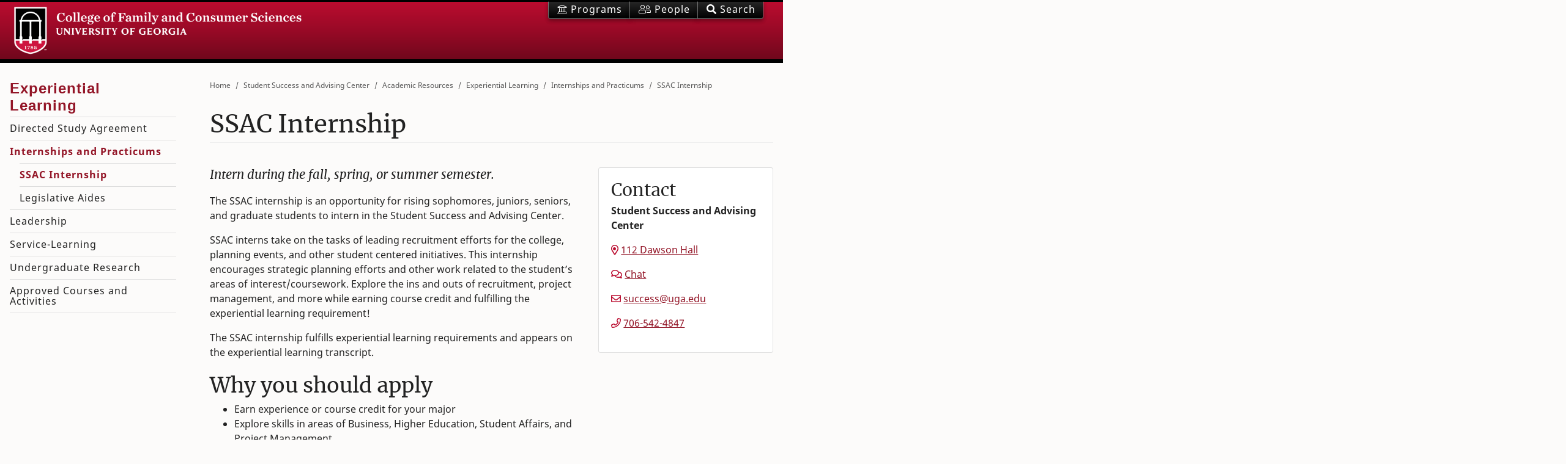

--- FILE ---
content_type: text/html; charset=UTF-8
request_url: https://www.fcs.uga.edu/ssac/ssac-internship
body_size: 15109
content:
<!doctype html>
<html class="no-js" lang="en">
<!--  check Modernizer  -->
<head>

<!-- Google Tag Manager -->
<script>(function(w,d,s,l,i){w[l]=w[l]||[];w[l].push({'gtm.start':
new Date().getTime(),event:'gtm.js'});var f=d.getElementsByTagName(s)[0],
j=d.createElement(s),dl=l!='dataLayer'?'&l='+l:'';j.async=true;j.src=
'https://www.googletagmanager.com/gtm.js?id='+i+dl;f.parentNode.insertBefore(j,f);
})(window,document,'script','dataLayer','GTM-M3MGJF5');</script>
<!-- End Google Tag Manager -->



<meta name="google-site-verification" content="FiJDu2v-3RXRT-SqLYSJyGuUgzJaUuUBcL9KUgfTgtc" />
<meta http-equiv="Content-Type" content="text/html; charset=UTF-8">

<!-- Always force latest IE rendering engine (even in intranet) & Chrome Frame -->
<meta http-equiv="X-UA-Compatible" content="IE=edge" />

<title>
		
		
		SSAC Internship |
		Internships and Practicums |
		Experiential Learning |
		Academic Resources |
		Student Success and Advising Center 
	 | UGA FACS</title>

<!-- Mobile Specific Metas ===================================== -->
<meta name="HandheldFriendly" content="True">
<meta name="MobileOptimized" content="320">
<meta name="viewport" content="width=device-width, initial-scale=1.0">

<!-- Favicons - From UGA - see readme.md======================== -->
<meta name="application-name" content="My Site Title"/>

<!-- Chrome for Android -->
<meta name="theme-color" content="#ba0c2f" />

<!-- Web App -->
<!--<link rel="manifest" href="/manifest.json" />-->

<!-- iOS icons -->
<link rel="apple-touch-icon-precomposed" sizes="57x57" href="/assets/icons/apple-touch-icon-57x57.png" />
<link rel="apple-touch-icon-precomposed" sizes="114x114" href="/assets/icons/apple-touch-icon-114x114.png" />
<link rel="apple-touch-icon-precomposed" sizes="72x72" href="/assets/icons/apple-touch-icon-72x72.png" />
<link rel="apple-touch-icon-precomposed" sizes="144x144" href="/assets/icons/apple-touch-icon-144x144.png" />
<link rel="apple-touch-icon-precomposed" sizes="60x60" href="/assets/icons/apple-touch-icon-60x60.png" />
<link rel="apple-touch-icon-precomposed" sizes="120x120" href="/assets/icons/apple-touch-icon-120x120.png" />
<link rel="apple-touch-icon-precomposed" sizes="76x76" href="/assets/icons/apple-touch-icon-76x76.png" />
<link rel="apple-touch-icon-precomposed" sizes="152x152" href="/assets/icons/apple-touch-icon-152x152.png" />

<!-- Favicon -->
<link rel="icon" type="image/png" href="/assets/icons/favicon-196x196.png" sizes="196x196" />
<link rel="icon" type="image/png" href="/assets/icons/favicon-192.png" sizes="192x192" />
<link rel="icon" type="image/png" href="/assets/icons/favicon-96x96.png" sizes="96x96" />
<link rel="icon" type="image/png" href="/assets/icons/favicon-32x32.png" sizes="32x32" />
<link rel="icon" type="image/png" href="/assets/icons/favicon-16x16.png" sizes="16x16" />
<link rel="icon" type="image/png" href="/assets/icons/favicon-128.png" sizes="128x128" />

<!-- IE 11+ -->
<meta name="msapplication-config" content="/ieconfig.xml" />

<!-- Fonts ================================================ -->
	
<!-- Speed up Google fonts: googlefonts.3perf.com, smashingmagazine.com/2019/06/optimizing-google-fonts-performance / -->
<!--<link rel="dns-prefetch" href="https://fonts.gstatic.com">
<link rel="preconnect" href="https://fonts.gstatic.com" crossorigin="anonymous">
<link href="https://fonts.googleapis.com/css?family=Merriweather:400|Noto+Sans:400,700|Oswald:400,600&display=swap" rel="stylesheet">-->
<!-- End of code snippet for Google Fonts -->
	
<!-- Using local web fonts - Merriweather will display with lining vs oldstyle numbers. -->
<!-- And have true italics. Check speed in console - should be faster -->
<style>
/* merriweather-regular - latin */
@font-face {
  font-family: 'Merriweather';
  font-style: normal;
  font-weight: 400;
  src: local('Merriweather Regular'), local('Merriweather-Regular'),
       url('/assets/fonts/merriweather-lnum-regular.woff2') format('woff2'),
       url('/assets/fonts/merriweather-lnum-regular.woff') format('woff');
  font-display: swap;
}
/* merriweather-italic - latin */
@font-face {
  font-family: 'Merriweather';
  font-style: italic;
  font-weight: 400;
  src: local('Merriweather Italic'), local('Merriweather-Italic'),
       url('/assets/fonts/merriweather-lnum-italic.woff2') format('woff2'),
       url('/assets/fonts/merriweather-lnum-italic.woff') format('woff');
  font-display: swap;
}
/* oswald-regular - latin */
@font-face {
  font-family: 'Oswald';
  font-style: normal;
  font-weight: 400;
  src: local(''),
       url('/assets/fonts/oswald-regular.woff2') format('woff2'),
       url('/assets/fonts/oswald-regular.woff') format('woff');
  font-display: swap;
}
/* oswald-600 - latin */
@font-face {
  font-family: 'Oswald';
  font-style: normal;
  font-weight: 600;
  src: local(''),
       url('/assets/fonts/oswald-600.woff2') format('woff2'),
       url('/assets/fonts/oswald-600.woff') format('woff');
  font-display: swap;
}

/* noto-sans-regular - latin */
@font-face {
  font-family: 'Noto Sans';
  font-style: normal;
  font-weight: 400;
  src: local('Noto Sans'), local('NotoSans'),
       url('/assets/fonts/noto-sans-regular.woff2') format('woff2'),
       url('/assets/fonts/noto-sans-regular.woff') format('woff');
  font-display: swap;
}
/* noto-sans-italic - latin */
@font-face {
  font-family: 'Noto Sans';
  font-style: italic;
  font-weight: 400;
  src: local('Noto Sans Italic'), local('NotoSans-Italic'),
       url('/assets/fonts/noto-sans-italic.woff2') format('woff2'),
       url('/assets/fonts/noto-sans-italic.woff') format('woff');
}
/* noto-sans-700 - latin */
@font-face {
  font-family: 'Noto Sans';
  font-style: normal;
  font-weight: 700;
  src: local('Noto Sans Bold'), local('NotoSans-Bold'),
       url('/assets/fonts/noto-sans-700.woff2') format('woff2'),
       url('/assets/fonts/noto-sans-700.woff') format('woff');
  font-display: swap;
}
/* noto-sans-700italic - latin */
@font-face {
  font-family: 'Noto Sans';
  font-style: italic;
  font-weight: 700;
  src: local('Noto Sans Bold Italic'), local('NotoSans-BoldItalic'),
       url('/assets/fonts/noto-sans-700italic.woff2') format('woff2'),
       url('/assets/fonts/noto-sans-700italic.woff') format('woff');
  font-display: swap;
}  
</style>	

<!--  All Font Awesome 5.12 Pro icons - Solid, Regular, Light, Brands - automatic subsetting ???  -->
<script src="https://kit.fontawesome.com/2554265011.js" crossorigin="anonymous"></script>
<!--<link rel="stylesheet" href="https://pro.fontawesome.com/releases/v5.9.0/css/all.css" integrity="sha384-vlOMx0hKjUCl4WzuhIhSNZSm2yQCaf0mOU1hEDK/iztH3gU4v5NMmJln9273A6Jz" crossorigin="anonymous">-->

<!-- CSS ================================================== -->
<link rel="stylesheet" href="/assets/css/facs.css" type="text/css" media="all">
<link rel="stylesheet" href="https://www.fcs.uga.edu/site/facs_extras" type="text/css" media="all">
<link rel="stylesheet" href="https://www.fcs.uga.edu/site/facs_accessibility" type="text/css" media="all">

<!-- Plugin CSS -->
<!-- Commented out on 10/28/22. Server was not responding and it doesn't look like we use it anyway -->
<!--<link rel="stylesheet" href="https://unpkg.com/aos@next/dist/aos.css" />-->
	
<!-- JavaScript ================================================== --> 
<!-- jQuery (only!) in head for custom scripts with dependencies. Other JS in footer. -->
<script src="https://code.jquery.com/jquery-3.3.1.min.js" integrity="sha256-FgpCb/KJQlLNfOu91ta32o/NMZxltwRo8QtmkMRdAu8=" crossorigin="anonymous"></script> 
  
<!-- End JavaScript ============================================== --> 

</head>


<body id="page-top" class="two-col">

<!-- Google Tag Manager (noscript) -->
<noscript><iframe src="https://www.googletagmanager.com/ns.html?id=GTM-M3MGJF5"
height="0" width="0" style="display:none;visibility:hidden"></iframe></noscript>
<!-- End Google Tag Manager (noscript) -->

<script>
// Set variables for touchscreen functionality, used in tp_banner below
// Any new touchscreen pages must be added here
var path = window.location.pathname;
if (path.includes("touchscreens/dawson-1")) {
	localStorage.setItem('logo', '/assets/images/facs-logo-c.png');
    localStorage.setItem('homepage', 'dawson-1');
} else if (path.includes("touchscreens/dawson-2")) {
	localStorage.setItem('logo', '/assets/images/facs-logo-c.png');
    localStorage.setItem('homepage', 'dawson-2');  
} else if (path.includes("touchscreens/nutr")) {
	localStorage.setItem('logo', '/images/uploads/images/Screen-NUTR-XH-CW.png');
    localStorage.setItem('homepage', 'nutr');
} else if (path.includes("touchscreens/extension")) {
	localStorage.setItem('logo', '/assets/images/facs-logo-c.png');
    localStorage.setItem('homepage', 'extension');
}
</script>

<!-- start Banner -->
<header class="bannr" id="header">
  <div class="collapse mb-2" id="searchForm">
	<div class="container">
	  <div class="row p-1">
		<div class="col-lg-8 offset-lg-2">
		  <!-- col-8 -->
		
		
		  <script async src="https://cse.google.com/cse.js?cx=011162308751179463004:g6l1fnfba0g"></script>
		  <div class="gcse-searchbox-only"></div>
		

		</div>
	  </div>
	</div>
  </div>
  <div class="container d-flex justify-content-between"> <a class="logo-img" href="/" title="UGA College of Family and Consumer Sciences Home Page">
	<image alt="FACS logo" src="/assets/images/facs-logo-c.png"/>
	<!--<abbr class="logo-abbr" title="College of Family and Consumer Sciences">FACS</abbr>--> 
	</a>


	<div>
	  <div id="menu-search" class="btn-group banner-btns dropdown" role="group" aria-label="Navigation and Search"> 
		
		
		<a href="/about/programs" class="btn btn-secondary"><abbr title="Academic Programs"><i class="fal fa-university"></i><span class="d-none d-md-inline"> Programs</span></abbr></a> <a href="/people" class="btn btn-secondary"><abbr title="Personnel Directory"><i class="fal fa-user-friends"></i><span class="d-none d-md-inline"> People </span></abbr></a>
		<button onClick="setTimeout(()=>{document.getElementById('gsc-i-id1').focus();},250);" id="toggle-search" class="btn btn-secondary" data-toggle="collapse" href="#searchForm" role="button" aria-expanded="false" aria-controls="searchForm"><abbr title="Search the College"><i class="fas fa-search"></i><span class="d-none d-md-inline"> Search</span></abbr></button>
		
		
		<button id="menu" class="btn btn-secondary" type="button"><abbr title="Navigation Menu"><i class="fal fa-bars"></i><span class="d-none d-md-inline"> Menu</span></abbr></button>
		
	  </div>
	</div>
  </div>
</header>

<script>
// Touchscreen variables, set in wrapper above this include
var logo = localStorage.getItem('logo');
var homepage = localStorage.getItem('homepage');

if (logo) {
	// Remove top banner/header area
	const header =  document.querySelector('header');
	header.classList.remove('bannr');
	// This is to fix scrolling (RiseVision disabled scrolling by default in iFrame)
	document.getElementById("page-top").style.overflow = "auto";
	document.getElementById("page-top").style.height = "2200px";

	// display a fixed nav at bottom w/link back to touchscreen homepage
	document.getElementById('header').innerHTML = "<header><nav class='navbar fixed-bottom' style='background-color: #BA0C2F;'><div class='container d-flex justify-content-center'> <a class='navbar-brand logo-img' href='javascript:history.back()'><image alt='back' src='/images/uploads/images/back_1.png'/></a><a class='navbar-brand logo-img' href='/touchscreens/" + homepage + "'><image alt='FACS logo' src='" + logo + "'/></a></div></nav></header>";
	
	// disable external links
	onload = function() {
	var links = document.getElementsByTagName("a");

		for(i = 0; i < links.length; i++) {
		
		   // this requires fcs, history, or heading to be in the href
		   if(!((links[i].href.indexOf("fcs") >= 0) || (links[i].href.indexOf("history") >= 0) || (links[i].id.indexOf("heading") >= 0))) {
			   links[i].onclick = function() {
					alert("Outside links are disabled. You may only use links within the fcs.uga.edu website for this touchscreen.");
					return false;
			   } //links[i]
		   } //if
		   
		   // we might get this far if fcs is in the domain, but it's a pdf or EE login, so check for those, too
		    if(links[i].href.indexOf(".pdf") >= 1 || links[i].href.indexOf("admin.php") >= 1) {
			   links[i].onclick = function() {
					alert("Outside links are disabled. You may only use links within the fcs.uga.edu website for this touchscreen.");
					return false;
			   } //links[i]
		   } //if

		} //for
	 } //onload = function() {

    // Return user to touchscreen index if idle
	var idleTime = 0;
    $(document).ready(function () {
        // Increment the idle time counter every minute.
        var idleInterval = setInterval(timerIncrement, 60000); // 1 minute

        // Zero the idle timer on mouse movement.
        $(this).mousemove(function (e) {
            idleTime = 0;
        });
        $(this).keypress(function (e) {
            idleTime = 0;
        });
    });

    function timerIncrement() {
        idleTime = idleTime + 1;
        if (idleTime > 1) { // 2 minutes
            window.location.href = "/touchscreens/" + homepage;
        }
    }

} //if (logo) {
</script>

<!-- video header -->

<!-- end video header -->

<!-- end Banner -->

<!-- Hero image (single img), or carousel. Include full section, or not.--> 
<!-- End Hero image/carousel --> 
<!--  ======================================================================  --> 
<!-- Creates position context for vertical sidebar nav ( 2,3 cols, local, taxonomy) -->
<div class="main-local"> 
  <!-- Main content area -->
  <main class="main " id="main">
    <!-- Main content area -->
		



	

	
	
	

		

	
	
	
	
	
	

	
	
	
	
	
	<nav class="breadcrumbs" role="navigation" aria-label="breadcrumbs">
		<ul class="breadcrumb">
		  
			  <li><a href="/">Home</a></li>
		  
		  
		  
			  <li><a href="/ssac/ssac">Student Success and Advising Center</a></li>
		  
			  <li><a href="/ssac/academic-resources">Academic Resources</a></li>
		  
			  <li><a href="/ssac/experiential-learning">Experiential Learning</a></li>
		  
			  <li><a href="/ssac/internships-and-practicums">Internships and Practicums</a></li>
		  
			  <li><a href="/ssac/ssac-internship">SSAC Internship</a></li>
		  
		</ul>
	</nav>
	

	














<h1 class="page-title">SSAC Internship</h1>

<section id="">
	<div class="row pt-4">

		
		
		<div class="col-12 col-lg-8">
			<article>
				<!-- Main body area -->
				
				<p class="lead">Intern during the fall, spring, or summer semester.</p>

				

				
				
				

				
				
				
				
				
				
				
				<p>The SSAC internship is an opportunity for rising sophomores, juniors, seniors, and graduate students to intern in the Student Success and Advising Center.&nbsp;</p>

<p>SSAC interns take on the tasks of leading recruitment efforts for the college, planning events, and other student centered initiatives. This internship encourages strategic planning efforts and other work related to the student&rsquo;s areas of interest/coursework. Explore the ins and outs of recruitment, project management, and more while earning course credit and fulfilling the experiential learning requirement!&nbsp;</p>

<p>The SSAC internship fulfills&nbsp;experiential learning requirements and appears on the&nbsp;experiential learning transcript.</p>

<h2>Why you should apply</h2>

<ul>
	<li>Earn experience or course credit for your major</li>
	<li>Explore skills in areas of Business, Higher Education, Student Affairs, and Project Management</li>
	<li>Engage high school students&nbsp;</li>
	<li>Experiential learning</li>
	<li>Leadership training</li>
	<li>Share your love for FACS</li>
</ul>

<h2>Responsibilities</h2>

<ul>
	<li>Recruit new students during college and UGA Admissions sessions</li>
	<li>Execute a program/event from pre-planning to post-planning wrap up</li>
	<li>Develop communication and strategic planning efforts</li>
	<li>Effectively communicate about the College&rsquo;s programs, majors, student organizations, etc.</li>
</ul>

<p><a class="btn btn-primary" href="https://forms.office.com/r/kDVKYcNh4G">Apply Now</a></p>

<p>We are always accepting applications and are&nbsp;first and second year friendly if you&#39;re interested in applying!</p>
				
	
				<!-- ACCORDION -->
								
				
				







				<!-- CARD GRID -->
				

				
				
				
				<!-- END CARD GRID -->
				
				<!-- IMAGE + TEXT -->
				
				
				
				
				
				




<!-- END IMAGE POPUPS -->
				
				<!-- BIG ICON LINKS -->
				
				
				
				
				
				<!-- END BIG ICON LINKS -->

				<!-- IMAGE GRID -->
				 
				<!-- END IMAGE GRID -->

				

	
		
		
		
		
		
	

	
				



				
				

				
				
				
				
				

				
				
				

					
	  
		  <div class="media testimonial my-5">
			  <div class="media-body">
				  <blockquote class="blockquote blockquote2">
					  
					  <p class="mb-0">Being an SSAC Intern has given me some of the best experiences in my time at UGA. Working with the staff and my fellow interns to promote the programs and events within FACS to my fellow students was very rewarding. I was also able to form relationships with many amazing members of the FACS staff and faculty, which has granted me with lifetime mentors and depended my love for FACS.</p>
					  <footer class="blockquote-footer mt-3 ml-5"><em>Katrina</em> - Financial Planning and Housing, Fall 2023/Spring 2024 Intern</footer>
				  </blockquote>
			  </div>
			  <img class="rounded-circle mt-2 ml-5" src="https://www.fcs.uga.edu/images/uploads/images/_img-0300-sq/Kwood_headshot.jpg" alt="Katrina">
		  </div>
	  
		
	  
		  <div class="media testimonial my-5">
		  <img class="rounded-circle mr-5" src="https://www.fcs.uga.edu/images/uploads/images/_img-0300-sq/Kate_Anna_crop.jpg" alt="Kathryn">
			  <div class="media-body">
				  <blockquote class="blockquote blockquote2">
					  
					  <p class="mb-0">I have loved interning with the SSAC because it has allowed me to serve as a valuable resource for students, providing them with firsthand knowledge about the opportunities available at UGA. My time with FACS has been incredibly fulfilling, and being able to pass on what I've learned to current and prospective students is immensely gratifying.</p>
					  <footer class="blockquote-footer text-right mt-3 mr-5"><em>Kathryn</em> - Nutritional Sciences, Spring 2024 Intern</footer>
				  </blockquote>
			  </div>
		  </div>
	  
		
	  
		  <div class="media testimonial my-5">
			  <div class="media-body">
				  <blockquote class="blockquote blockquote2">
					  
					  <p class="mb-0">Being an SSAC Intern was a great way for me to become more involved in FACS and serve my fellow students. I loved looking into the different events and happenings within our college and finding tangible ways to get this information out to the student body. Working in the SSAC was a positive experience for me and I highly recommend applying if you are interested in finding more ways to get involved in FACS.</p>
					  <footer class="blockquote-footer mt-3 ml-5"><em>Rachel</em> - HDFS, Fall 2023 Intern </footer>
				  </blockquote>
			  </div>
			  <img class="rounded-circle mt-2 ml-5" src="https://www.fcs.uga.edu/images/uploads/images/_img-0300-sq/Rachel_Dougal_web_crop_ambassador_2023.jpg" alt="Rachel">
		  </div>
	  
		
	  
		  <div class="media testimonial my-5">
		  <img class="rounded-circle mr-5" src="https://www.fcs.uga.edu/images/uploads/images/_img-0300-sq/Nadia_crop.jpg" alt="Nadia">
			  <div class="media-body">
				  <blockquote class="blockquote blockquote2">
					  
					  <p class="mb-0">Being an SSAC intern gave me the opportunity to be more involved in the college while utilizing the knowledge and skills I have learned in classes.</p>
					  <footer class="blockquote-footer text-right mt-3 mr-5"><em>Nadia</em> - Consumer Economics, Spring 2019 Intern</footer>
				  </blockquote>
			  </div>
		  </div>
	  
		
	  
		  <div class="media testimonial my-5">
			  <div class="media-body">
				  <blockquote class="blockquote blockquote2">
					  
					  <p class="mb-0">Interning in the SSAC has been one of my most valuable undergrad experiences. Through this internship, I have grown in my communication skills, learned how to prioritize responsibilities, and developed in leadership. I am confident the tools I gained from this internship will be incredibly useful in my job after graduation.</p>
					  <footer class="blockquote-footer mt-3 ml-5"><em>Sarah</em> - HDFS, Spring 2019 Intern</footer>
				  </blockquote>
			  </div>
			  <img class="rounded-circle mt-2 ml-5" src="https://www.fcs.uga.edu/images/uploads/images/_img-0300-sq/Sarah_Lindsay_crop.jpg" alt="Sarah">
		  </div>
	  
		
	  
		  <div class="media testimonial my-5">
		  <img class="rounded-circle mr-5" src="https://www.fcs.uga.edu/images/uploads/images/_img-0300-sq/Sydney_crop.jpg" alt="Sydney">
			  <div class="media-body">
				  <blockquote class="blockquote blockquote2">
					  
					  <p class="mb-0">My experience with the Student Success and Advising Center was great. The growth that I was able to see both internally and externally was extremely rewarding. I was able to improve skills, develop myself professionally, and meet faculty, students, prospective students, and staff during my time with the SSAC. I would definitely recommend this opportunity to students looking to grow in all areas, regardless of major or career choice.</p>
					  <footer class="blockquote-footer text-right mt-3 mr-5"><em>Sydney</em> - Nutritional Sciences, Spring 2019 Intern</footer>
				  </blockquote>
			  </div>
		  </div>
	  
		
	  
		  <div class="media testimonial my-5">
			  <div class="media-body">
				  <blockquote class="blockquote blockquote2">
					  
					  <p class="mb-0">I feel like the SSAC has something for everyone who wants to work with people in some capacity in their future aspirations. I have learned so much about recruitment and interpersonal skills, and I feel like I really have a voice in ideas and problem-solving.</p>
					  <footer class="blockquote-footer mt-3 ml-5"><em>Jessie</em> - HDFS, Spring 2018 Intern</footer>
				  </blockquote>
			  </div>
			  <img class="rounded-circle mt-2 ml-5" src="https://www.fcs.uga.edu/images/uploads/images/_img-0300-sq/Jessie_Gerke_SSAC_crop.jpg" alt="Jessie">
		  </div>
	  
		
	  
		  <div class="media testimonial my-5">
		  <img class="rounded-circle mr-5" src="https://www.fcs.uga.edu/images/uploads/images/_img-0300-sq/Marissa_crop.jpg" alt="Marissa">
			  <div class="media-body">
				  <blockquote class="blockquote blockquote2">
					  
					  <p class="mb-0">My internship at the SSAC has given me the skills needed to be successful in student affairs. I've gotten experience working with students, planning events, completing self-started projects and everything in between, all while working alongside supportive staff and faculty members.</p>
					  <footer class="blockquote-footer text-right mt-3 mr-5"><em>Marissa</em> - HDFS, Spring 2018 Intern</footer>
				  </blockquote>
			  </div>
		  </div>
	  
		
	  
		  <div class="media testimonial my-5">
			  <div class="media-body">
				  <blockquote class="blockquote blockquote2">
					  
					  <p class="mb-0">The SSAC really helped with professional and personal growth. It also helped me appreciate all the things that the College of Family and Consumer Sciences does for all of its students. I would suggest that any students, regardless of major or experiences, apply for this internship because you will gain so much knowledge about the SSAC, FACS, UGA and the surrounding community, while bringing ideas and perspectives that make the student experience different.</p>
					  <footer class="blockquote-footer mt-3 ml-5"><em>Alexas</em> - HDFS, Summer 2018 Intern</footer>
				  </blockquote>
			  </div>
			  <img class="rounded-circle mt-2 ml-5" src="https://www.fcs.uga.edu/images/uploads/images/_img-0300-sq/Alexas_Durr_headshot_crop_%28002%29.jpg" alt="Alexas">
		  </div>
	  
		
	  
		  <div class="media testimonial my-5">
		  <img class="rounded-circle mr-5" src="https://www.fcs.uga.edu/images/uploads/images/_img-0300-sq/Madi_Clark_crop.jpg" alt="Madi">
			  <div class="media-body">
				  <blockquote class="blockquote blockquote2">
					  
					  <p class="mb-0">This internship was very rewarding. I gained skills in the recruitment field, interpersonal skills, and program/event development skills.</p>
					  <footer class="blockquote-footer text-right mt-3 mr-5"><em>Madi</em> - HDFS, Fall 2018 Intern</footer>
				  </blockquote>
			  </div>
		  </div>
	  
	
				




				
				
				
				
				
				
				
				
				
				
				

				

			</article>
		</div>

    
			<div class="col-12 col-lg-4 pl-xl-5 sidebar">
				<!-- Highlight box / contact box area -->
				
				
					<div class="card" id="contact">
						<div class="card-body w-100">
							<h3>Contact</h3>
							
								<p><strong>Student Success and Advising Center</strong></p>

<p><i class="far fa-map-marker-alt text-primary"></i> <a class="no-icon" href="/locations/dawson-hall">112 Dawson Hall</a></p>

<p><i class="far fa-comments text-primary"></i> <a class="no-icon" href="https://app.purechat.com/w/qkqwf">Chat</a></p>

<p><i class="far fa-envelope text-primary"></i> <a class="no-icon" href="mailto:success@uga.edu">success@uga.edu</a></p>

<p><i class="far fa-phone text-primary"></i> <a class="no-icon" href="tel:+17065424847">706-542-4847</a></p>
							
						</div>
					</div>
				

				
				
				
				
				
				
				
				
				

				
				
				

			</div><!-- end highlight box / contact box area --> 
		

  </div> <!-- End the main body + highlight box area -->
</section> <!-- End the main body + highlight box area -->
	
        
        
          
              
          
        

	</main>
  <!-- End Main Content --> 
  <!--  ======================================================================  --> 
  <!-- <section class="sidebar">	--> 
  <!--  ======================================================================  --> 
  <!-- Nav goes here. Taxonomy based local and/or static global  --> 
  <nav class="offcanvas"> 



			

			
				<h2 class="nav-menu-head">
					<a href="/ssac/academic-resources/experiential-learning">
						<abbr title="Experiential Learning">
							<i class="fal fa-home">&nbsp;</i>
							<span class="d-lg-none">Experiential Learning</span>
						</abbr>
					</a>
				</h2><button id="offcToggle" class="nav-menu-toggle fal fa-arrow-to-right fa-brdr" aria-expanded="true" role="menuitem"><span class="sr-only">Open/Close Menu</span></button>
				<div class="collapse show" id="tax-links">
				<ul>
			

				<li>
					<a href="/ssac/experiential-learning-directed-study-agreement">Directed Study Agreement</a>
					
				</li>
			
			

			

				<li class="active">
					<a href="/ssac/internships-and-practicums">Internships and Practicums</a>
					
					<ul>
						
						<li class="active">
							<a href="/ssac/ssac-internship">SSAC Internship</a>
							
						</li>
						
						<li>
							<a href="/ssac/legislative-aide">Legislative Aides</a>
							
						</li>
						
					</ul>
					
				</li>
			
			

			

				<li>
					<a href="/ssac/leadership">Leadership</a>
					
				</li>
			
			

			

				<li>
					<a href="/ssac/experiential-learning-service-learning-opportunities">Service-Learning</a>
					
				</li>
			
			

			

				<li>
					<a href="/ssac/undergraduate-research">Undergraduate Research</a>
					
				</li>
			
			

			

				<li>
					<a href="/ssac/experiential-learning-approved-courses-and-activities">Approved Courses and Activities</a>
					
				</li>
			
			</ul>
			
			
			</div>
		


  <!-- start global menu -->
  <h2 class="nav-menu-head"><a href="#"><abbr title="Family and Consumer Sciences"><i class="fal fa-university">&nbsp;</i><span class="d-lg-none">FACS</span></abbr></a></h2><button id="btn-gbl" class="nav-menu-toggle fal fa-brdr collapsed" type="button" data-toggle="collapse" data-target="#global-links" aria-expanded="false" aria-controls="global-links"><span class="sr-only">Expand/Collapse section</span></button>
  
  <div class="collapse" id="global-links">
	<!-- start Megamenu -->
	<ul id="glbl">
	
	 <li id="dep">
      <button class="toggle-section fal collapsed" type="button"  data-toggle="collapse" data-target="#departments2" aria-expanded="false" aria-controls="menuitem"><span class="sr-only">Expand/Collapse section</span></button>
      <a href="/about/departments"><span>Departments</span></a>
      <div class="collapse" id="departments2" data-parent="#glbl">
        <ul>
					<li><a href="/fhce">Financial Planning, Housing &amp; Consumer Economics</a></li>
					<li><a href="/fdn">Nutritional Sciences</a></li>
					<li><a href="/hdfs">Human Development and Family Science</a></li>
					<li><a href="/tmi">Textiles, Merchandising and Interiors</a></li>
                    <li><a href="/ihdd">Institute on Human Development and Disability</a></li>
                    <!--<li><a href="/about/units">All Units</a></li>-->
				</ul>
      </div>
    </li>

    <li id="futr">
      <button class="toggle-section fal collapsed" type="button" data-toggle="collapse" data-target="#future" aria-expanded="false" aria-controls="future"><span class="sr-only">Expand/Collapse section</span></button>
      <a href="/about"><span>For Future Students</span></a>
      <div class="collapse" id="future" data-parent="#glbl">
        <ul>
					<li><a href="/about/why-choose-facs">Why Choose FACS?</a>
					<li><a href="/about/programs#majors">Undergraduate Programs</a>
					<li><a href="/about/programs#graduate">Graduate Programs</a></li>
					<li><a href="/about/visit-us">Visit Us</a></li>
					<li><a href="/about/how-to-apply">How to Apply</a></li>
          <li><a href="/about/costs-financial-aid">Costs + Financial Aid</a></li>
					<li><a href="/ssac/scholarships">Scholarships + Awards</a></li>
        </ul>
      </div>
    </li>
    <li id="stud">
      <button class="toggle-section fal collapsed" type="button" data-toggle="collapse" data-target="#students" aria-expanded="false" aria-controls="students"><span class="sr-only">Expand/Collapse section</span></button>
      <a href="/ssac"><span>For Current Students - SSAC</span></a>
      <div class="collapse" id="students" data-parent="#glbl">
        <ul>
        <li><a href="/ssac/scholarships">Scholarships</a></li>
        <li><a href="/ssac/study-away">Study Away</a></li>
        <li><a href="/ssac/advising">Advising</a></li>
        <li><a href="/ssac/graduation">Graduation</a></li>
        <li><a href="/ssac/student-organizations">Student Organizations</a></li>
        <li><a href="/ssac/ambassadors">Ambassadors</a></li>
        <li><a href="/ssac/experiential-learning">Experiential Learning</a></li>
        <li><a href="/ssac/career-services">Career Services</a></li>
        </ul>
      </div>
    </li>
    <li id="acad">
      <button class="toggle-section fal collapsed" type="button"  data-toggle="collapse" data-target="#academic" aria-expanded="false" aria-controls="menuitem"><span class="sr-only">Expand/Collapse section</span></button>
      <a href="/about/programs"><span>Academics</span></a>
      <div class="collapse" id="academic" data-parent="#glbl">
        <ul>
					<li><a href="/about/programs#majors">Undergraduate</a>
					<li><a href="/about/programs#double-dawgs">Double Dawgs</a></li>
					<li><a href="/about/programs#graduate">Graduate</a></li>
					<li><a href="/about/programs#certificates">Certificates</a></li>
					<li><a href="/ssac/experiential-learning">Experiential Learning</a></li>
        </ul>
      </div>
    </li>
    <li id="res">
      <button class="toggle-section fal collapsed" type="button"  data-toggle="collapse" data-target="#research" aria-expanded="false" aria-controls="menuitem"><span class="sr-only">Expand/Collapse section</span></button>
      <a href="/about/research/"><span>Research</span></a>
      <div class="collapse" id="research" data-parent="#glbl">
        <ul>
					<li><a href="/fhce/research">Financial Planning, Housing &amp; Consumer Economics</a></li>
					<li><a href="/fdn/research">Nutritional Sciences</a></li>
					<li><a href="/hdfs/research">Human Development and Family Science</a></li>
					<li><a href="/tmi/research">Textiles, Merchandising and Interiors</a></li>
					
					<li><a href="/about/research#faculty">Faculty Experts</a></li>
					<li><a href="/ssac/undergraduate-research">Undergraduate Research</a></li>
					<li><a href="/about/research#centers">Centers</a></li>
				</ul>
          
      </div>
    </li>
    <li id="out">
      <button class="toggle-section fal collapsed" type="button"  data-toggle="collapse" data-target="#extension" aria-expanded="false" aria-controls="menuitem"><span class="sr-only">Expand/Collapse section</span></button>
      <a href="/extension"><span>Extension</span></a>
      <div class="collapse" id="extension" data-parent="#glbl">
        <ul>

              <li><a href="/extension/facs-extension-agents">Find Your Extension Agent</a></li>
              <li><a href="http://extension.uga.edu/publications.html">Publications</a></li>
              <li><a href="/extension_private">Agent Resources</a></li>
              <li><a href="/extension/family">Family</a></li>
              <li><a href="/extension/food">Food</a></li>
              <li><a href="/extension/health">Health</a></li>
              <li><a href="/extension/home">Home</a></li>
              <li><a href="/extension/money">Money</a></li>
              <li><a href="/extension/textiles">Textiles</a></li>

        </ul>
      </div>
    </li>
    <li id="alum">
      <button class="toggle-section fal collapsed" type="button"  data-toggle="collapse" data-target="#alumni" aria-expanded="false" aria-controls="menuitem"><span class="sr-only">Expand/Collapse section</span></button>
      <a href="/alumni"><span>For Alumni</span></a>
      <div class="collapse" id="alumni" data-parent="#glbl">
        <ul>
        	<li><a href="/alumni/events">Events</a></li>
            <li><a href="/alumni/awards">Awards</a></li>
            <li><a href="/alumni/get-involved">Get Involved</a></li>
            <li><a href="/alumni/stay-connected">Stay Connected</a></li>
            <li><a href="/alumni/career-resources">Career Resources</a></li>
        </ul>
        
      </div>
    </li>
    
    <li id="givi">
      <button class="toggle-section fal collapsed" type="button"  data-toggle="collapse" data-target="#giving" aria-expanded="false" aria-controls="menuitem"><span class="sr-only">Expand/Collapse section</span></button>
      <a href="/alumni/giving"><span>Giving</span></a>
      <div class="collapse" id="giving" data-parent="#glbl">
        <ul>
			<li><a href="/alumni/why-give">Why Give</a></li>
			<li><a href="/alumni/giving-where-to-give">Where to Give</a></li>
			<li><a href="/alumni/how-to-give">How to Give</a></li>
					
        </ul>
      </div>
    </li>
    
    
    <li id="abot">
      <button class="toggle-section fal collapsed" type="button"  data-toggle="collapse" data-target="#about" aria-expanded="false" aria-controls="menuitem"><span class="sr-only">Expand/Collapse section</span></button>
      <a href="/about"><span>About</span></a>
      <div class="collapse" id="about" data-parent="#glbl">
        <ul>
					<li><a href="/about/key-facts">Key Facts</a></li>
                    <li><a href="/about/diversity">Diversity</a></li>
					<li><a href="/about/meet-the-deans">Meet the Deans</a></li>
					<li><a href="/about/accreditation">Accreditation</a></li>
                    
                    <!--<li><a href="/about/job-opportunities">Job Opportunities</a></li>-->
					
        </ul>
      </div>
    </li>
  </ul>
  <!-- end Megamenu -->

	</div>
  <!-- end global menu --> 
  
  <!-- start Bootstrap menu -->
  <!-- end Bootstrap menu --> 
  
</nav>
 
</div>
<!--  ======================================================================  -->
<div id="menus-modal">&nbsp;</div>
<!--  ======================================================================  --> 
<!--  using new FACS new footer and scripts --> 

<!-- cookie disclosure, uncomment when required
<script src="//eits-eits-scripts.s3.amazonaws.com/_resources/admin/dataprivacy-cookie.js">
-->

<!-- for certain custom sites, include a custom footer -->


	<!--   FOOTER - Content for global footer goes here   -->
<footer role="contentinfo" class="facs-footer">
  <div class="container">
    <div class="row">
      <div class="col-12 col-lg-6 pb-3">
        <h3>Contact Us</h3>
        <form  method="POST">
<input type="hidden" name="formReturnUrl" value="ZZg7FQ/Q0muFfHjjeYnqLSnlxBobtrMntjuTrrXbqnzsijQMMDMpkECBISltoHjzQrpo3vJZ+X2oRe782+5+zA==" /><input type="hidden" name="csrf_token" value="7e9cc65eeca4d86ffa9ae6da7af33f9bb8a4d594" /><input type="hidden" name="formHash" value="lnZaoO0V1_0dc8_62f3e8983c4db1ee02af74127483786d44dd8c53697072fe668c3" /><input  name="submitted_from" type="hidden" class="form-control" id="form-input-submitted_from" value="https://www.fcs.uga.edu/ssac/ssac-internship"/><a id="5eded9-form-lnZaoO0V1_0dc8_62f3e8983c4db1ee02af74127483786d44dd8c53697072fe668c3"></a><div style="position: absolute !important; width: 0 !important; height: 0 !important; overflow: hidden !important;" aria-hidden="true"><label for="freeform_form_handle_8f2e8c">Leave this field blank</label><input type="text" value="43f1b1" name="freeform_form_handle_8f2e8c" id="freeform_form_handle_8f2e8c" /></div><style>.freeform-pages{display:-webkit-box;display:-ms-flexbox;display:flex;padding:0;margin:0 0 10px;list-style:none}.freeform-pages li{margin:0 10px 0 0}.freeform-row{display:-webkit-box;display:-ms-flexbox;display:flex;-webkit-box-pack:justify;-ms-flex-pack:justify;justify-content:space-between;margin:0 -15px}.freeform-row .freeform-column{-webkit-box-flex:1;-ms-flex:1 0 0;flex:1 0 0;padding:10px 0;margin:0 15px;box-sizing:border-box}.freeform-row .freeform-column label{display:block}.freeform-row .freeform-column .freeform-label{font-weight:bold}.freeform-row .freeform-column .freeform-label.freeform-required:after{content:"*";margin-left:5px;color:red}.freeform-row .freeform-column .freeform-input{width:100%;display:block;box-sizing:border-box}.freeform-row .freeform-column .freeform-input[type=checkbox],.freeform-row .freeform-column .freeform-input[type=radio]{width:auto;display:inline;margin-right:5px}.freeform-row .freeform-column .freeform-input-only-label{font-weight:normal}.freeform-row .freeform-column .freeform-input-only-label>.freeform-input{display:inline-block;width:auto;margin-right:5px}.freeform-row .freeform-column .freeform-errors{list-style:none;padding:0;margin:5px 0 0}.freeform-row .freeform-column .freeform-errors>li{color:red}.freeform-row .freeform-column .freeform-instructions{margin:0 0 5px;}.freeform-row .freeform-column.freeform-column-content-align-left{display:-webkit-box;display:-ms-flexbox;display:flex;-webkit-box-pack:start;-ms-flex-pack:start;justify-content:flex-start}.freeform-row .freeform-column.freeform-column-content-align-left>button:not(:first-of-type){margin-left:5px}.freeform-row .freeform-column.freeform-column-content-align-center{display:-webkit-box;display:-ms-flexbox;display:flex;-webkit-box-pack:center;-ms-flex-pack:center;justify-content:center}.freeform-row .freeform-column.freeform-column-content-align-center>button:not(:first-of-type){margin-left:5px}.freeform-row .freeform-column.freeform-column-content-align-right{display:-webkit-box;display:-ms-flexbox;display:flex;-webkit-box-pack:end;-ms-flex-pack:end;justify-content:flex-end}.freeform-row .freeform-column.freeform-column-content-align-right>button:not(:first-of-type){margin-left:5px}.freeform-row .freeform-column.freeform-column-content-align-spread{display:-webkit-box;display:-ms-flexbox;display:flex;-webkit-box-pack:justify;-ms-flex-pack:justify;justify-content:space-between}.freeform-row .freeform-column.freeform-column-content-align-spread>button:not(:first-of-type){margin-left:5px}.freeform-form-has-errors{color:red}</style>






	<div class="freeform-row ">
	
		<div class="freeform-column ">
			<label class="freeform-label freeform-required form-label" for="form-input-send_email_to">Send email to</label>
<select  name="send_email_to" type="dynamic_recipients" id="form-input-send_email_to" class="freeform-input form-control"><option value="0">Select Department</option><option value="1">Dean's Office</option><option value="2">Student Success and Advising Center</option><option value="3">Human Development and Family Science</option><option value="4">Nutritional Sciences</option><option value="5">Textiles, Merchandising and Interiors</option><option value="6">Financial Planning, Housing and Consumer Economics</option><option value="7">FHCE (Graduate)</option><option value="8">Extension</option><option value="9">Business Affairs</option><option value="10">Alumni</option></select>
		</div>
	
	</div>

	<div class="freeform-row ">
	
		<div class="freeform-column ">
			<label class="freeform-label freeform-required form-label" for="form-input-email">Email</label>
<input  name="email" type="email" id="form-input-email" class="freeform-input form-control"/>
		</div>
	
	</div>

	<div class="freeform-row ">
	
		<div class="freeform-column ">
			<label class="freeform-label freeform-required form-label" for="form-input-message">Message</label>
<textarea  name="message" id="form-input-message" class="freeform-input form-control" rows="2"></textarea>
		</div>
	
	</div>

	<div class="freeform-row ">
	
		<div class="freeform-column  freeform-column-content-align-left">
			<button  type="submit" class="btn btn-primary" name="form_page_submit">Submit</button>
		</div>
	
	</div>

<script>var o = document.getElementsByName("freeform_form_handle_8f2e8c"); for (var i in o) { if (!o.hasOwnProperty(i)) {continue;} o[i].value = "bfc9b7461"; }</script>
<script>"use strict";var form=document.getElementById("5eded9-form-lnZaoO0V1_0dc8_62f3e8983c4db1ee02af74127483786d44dd8c53697072fe668c3").parentElement;form.addEventListener("submit",function(){var t=form.querySelectorAll("[type=submit]:not([name=form_previous_page_button])"),e=!0,r=!1,n=void 0;try{for(var o,i=function(){var t=o.value;t.disabled=!0,setTimeout(function(){t.disabled=!1},6e5)},a=t[Symbol.iterator]();!(e=(o=a.next()).done);e=!0)i()}catch(l){r=!0,n=l}finally{try{!e&&a["return"]&&a["return"]()}finally{if(r)throw n}}});</script></form>
      </div>
      <div class="col-6 col-lg-3 pb-3">
        <h3>Get Help</h3>
        <ul class="list-unstyled list-padded">
          <li><a href="https://www.fcs.uga.edu/otis">Technology Services</a></li>
          <li><a href="https://www.fcs.uga.edu/otis/web-development">Website Support</a></li>
          <li><a href="https://www.fcs.uga.edu/faculty_staff_resources">Faculty and Staff Resources</a></li>
        </ul>
        <h3>Jobs</h3>
        <ul class="list-unstyled list-padded">
        	<li><a href="https://www.ugajobsearch.com/postings/search?utf8=%E2%9C%93&query=&query_v0_posted_at_date=&query_organizational_tier_3_id%5B%5D=2493&query_organizational_tier_3_id%5B%5D=2072&query_organizational_tier_3_id%5B%5D=2497&query_organizational_tier_3_id%5B%5D=2495&query_organizational_tier_3_id%5B%5D=1823&query_organizational_tier_3_id%5B%5D=1950&query_organizational_tier_3_id%5B%5D=2500&query_organizational_tier_3_id%5B%5D=1824&query_organizational_tier_3_id%5B%5D=2496&query_organizational_tier_3_id%5B%5D=2499&query_organizational_tier_3_id%5B%5D=1826&query_organizational_tier_3_id%5B%5D=1828&query_organizational_tier_3_id%5B%5D=1829&query_organizational_tier_3_id%5B%5D=1827&query_organizational_tier_3_id%5B%5D=2498&query_organizational_tier_3_id%5B%5D=2494&query_organizational_tier_3_id%5B%5D=1830&225=&436=&commit=Search">FACS Openings</a></li>
            <li><a href="https://www.ugajobsearch.com/postings/search?utf8=%E2%9C%93&query=Family+and+Consumer+Sciences+Agent&query_v0_posted_at_date=&query_organizational_tier_3_id%5B%5D=any&225=&436=&commit=Search">Extension Agent Openings</a></li>
        </ul>
      </div>
      <div class="col-6 col-lg-3 pb-3">
        <h3>Address/Map</h3>
        <p><i class="far fa-map-marker-alt"></i> <a href="/locations/dawson-hall">Dawson Hall</a><br />
          305 Sanford Dr<br />
          Athens, GA 30602<br />
        </p>
        <h3>Phone</h3>
        <p>SSAC<br />
          <i class="far fa-phone"></i> <a href="tel:+17065424847">706-542-4847</a><br />
        </p>
        <p>Administration, Alumni, Communications<br />
          <i class="far fa-phone"></i> <a href="tel:+17065426402">706-542-6402</a><br />
        </p>
      </div>
    </div>
    <!-- End row --> 
  </div>
  <!-- End container --> 
</footer>
<!-- FACS footer -->

<footer class="ugafooter">
  <div class="container">
    <div class="row ugafooter__row--primary"> <!--  ugafooter__row  -->
      <div class="col-md-5 ">
        <div class="ugafooter__logo mb-3 mb-lg-4"><a class="ugafooter__logo-link" href="https://www.uga.edu/"><span class="sr-only">University of Georgia</span></a></div>
      </div>
      <div class="col-md-7">
        <nav class="ugafooter__links">
          <ul class="ugafooter__links-list">
            <li class="ugafooter__links-list-item"> <a class="ugafooter__links-list-link" href="https://www.uga.edu/a-z/schools/">Schools and Colleges</a> </li>
            <li class="ugafooter__links-list-item"> <a class="ugafooter__links-list-link" href="https://peoplesearch.uga.edu/">Directory</a> </li>
            <li class="ugafooter__links-list-item"> <a class="ugafooter__links-list-link" href="https://my.uga.edu/">MyUGA</a> </li>
            <li class="ugafooter__links-list-item"> <a class="ugafooter__links-list-link" href="http://hr.uga.edu/applicants/">Employment Opportunities</a> </li>
            <li class="ugafooter__links-list-item"> <a class="ugafooter__links-list-link" href="https://mc.uga.edu/policy/trademark">Copyright and Trademarks</a> </li>
            <li class="ugafooter__links-list-item"> <a class="ugafooter__links-list-link" href="https://eits.uga.edu/access_and_security/infosec/pols_regs/policies/privacy/">Privacy</a> </li>
            <li class="ugafooter__links-list-item"> <a class="ugafooter__links-list-link" href="https://studentcomplaints.uga.edu/">Submit a Student Complaint</a> </li>
						<li class="ugafooter__links-list-item"> <a class="ugafooter__links-list-link" target="_blank" href="/facs_admin.php?/cp/publish/edit/entry/744">Edit Page</a> </li>
          </ul>
        </nav>
      </div>
    </div>
    <div class="row ugafooter__row--secondary">
      
    <nav class="ugafooter__social col-md-7"> <span class="ugafooter__social-label">#UGA on</span> <a class="ugafooter__social-link" aria-label="UGA on Facebook" href="https://www.facebook.com/universityofga/"><i class="fab fa-fw fa-facebook-f" title="Facebook" aria-hidden></i></a> <!--<a class="ugafooter__social-link" aria-label="UGA on Twitter" href="https://twitter.com/universityofga"> <i class="fab fa-fw fa-twitter" title="Twitter" aria-hidden></i></a>--> <a class="ugafooter__social-link" aria-label="UGA on Instagram" href="https://www.instagram.com/universityofga/"><i class="fab fa-fw fa-instagram" title="Instagram" aria-hidden></i></a> <a class="ugafooter__social-link" aria-label="UGA on Snapchat" href="https://www.snapchat.com/add/university-ga"> <i class="fab fa-fw fa-snapchat-ghost" title="Snapchat" aria-hidden></i></a> <a class="ugafooter__social-link" aria-label="UGA on YouTube" href="https://www.youtube.com/user/UniversityOfGeorgia"><i class="fab fa-fw fa-youtube" title="YouTube" aria-hidden></i></a> <a class="ugafooter__social-link" aria-label="UGA on LinkedIn" href="https://www.linkedin.com/school/university-of-georgia/"><i class="fab fa-fw fa-linkedin-in" title="LinkedIn" aria-hidden></i></a></nav>
      
      <div class="ugafooter__address col-md-5"> &copy; University of Georgia, Athens, GA 30602<br>
        706&#8209;542&#8209;3000 </div>
    </div>
  </div>
</footer>
<!-- End UGA footer --> 

<a id="back-to-top" href="#top" class="btn btn-primary" role="button" title="Jump to page top" ><span class="sr-only">Jump to top</span><span class="fal fa-lg fa-chevron-up"></span></a> 

<!-- JavaScript at the bottom for fast page loading ================================================== --> 
<!-- jQuery moved to the top so we can add custom scripts with jQ dependencies --> 

<script src="https://cdn.jsdelivr.net/npm/popper.js@1.16.0/dist/umd/popper.min.js" integrity="sha384-Q6E9RHvbIyZFJoft+2mJbHaEWldlvI9IOYy5n3zV9zzTtmI3UksdQRVvoxMfooAo" crossorigin="anonymous"></script>
<!--<script src="https://stackpath.bootstrapcdn.com/bootstrap/4.4.1/js/bootstrap.min.js" integrity="sha384-wfSDF2E50Y2D1uUdj0O3uMBJnjuUD4Ih7YwaYd1iqfktj0Uod8GCExl3Og8ifwB6" crossorigin="anonymous"></script>-->

<script src="/assets/js/bootstrap.js"></script><!--  lines 2583-2585 commented out  -->
<!-- These lines add 17px padding-right to the body tag under certain overflow conditions -->
<!-- Like our off-canvas menu. We don't want that to happen ever. -->

<!-- Plugin JavaScript --> 
<!-- <script src="/assets/js/jquery.magnific-popup.min.js"></script> --> 

<!-- WOW can't be deferred --> 
<script src="/assets/js/wow.mdb.js"></script> 
<script>
	
// Most old JS  functions removed for wireframe. Added back as needed.
$(document).ready(function () {

// hides web-font icons from screen readers
	$('.fa, .fab, .far, .fas, .fal, .fcs-icon').attr("aria-hidden", "true");

// Show/hide back-to-top-button
	$(window).scroll(function () {
		if ($(window).scrollTop() > 200) {
			$('#back-to-top').addClass('active');
		} else {
			$('#back-to-top').removeClass('active');
		}
	});

// toggle offcanvas and Modal menus layout
	$('#menu, #menus-modal, #offcToggle').on('click', function (e) {
		$('.offcanvas, #menus-modal').toggleClass("open");
		e.preventDefault();
	});

/*CHECK THIS - not needed since menu(s) consolidation ??? */
// open (uncollapse) taxonomy menu if global (& BS) menu(s) closed 
	$('#global-links').on('show.bs.collapse', function (e) {
		$('#tax-links').collapse("hide")
	});
		$('#global-links ').on('hide.bs.collapse', function (e) {
			$('#tax-links').collapse("show")
	});
	
	$('#global-links .collapse').on('hide.bs.collapse', function (e) {
        e.stopPropagation();
   });
		
// lightbox-bs functions
	var text = $('<div id="lightbox-modal" class="modal fade" tabindex="-1" role="dialog"><div class="modal-dialog" role="document"><div class="modal-content"><button type="button" class="close" data-dismiss="modal" aria-label="Close"><span aria-hidden="true">&times;</span></button><div class="modal-body"><img src="" alt=""><h4><a></a></h4></div></div></div></div></div>');
	$('body').append(text);

	$('.lightbox-bs').click(function (event) {
		event.preventDefault();
		var title = $(this).children().attr("alt"),
				src = $(this).attr("href"),
				bio = $(this).attr("data-bio"),
				format = $(this).attr("data-format");

		$('#lightbox-modal').find('img').attr('src', src);
		$('#lightbox-modal').find('img').attr('alt', title);
		$('#lightbox-modal .modal-body h4').html(title);
		if(typeof bio !== 'undefined') {
			bio = "/people/bio/" + bio;
			$('#lightbox-modal').find('a').attr('href', bio);
		}
		else {
			$('#lightbox-modal').find('a').remove();
		}
		if(typeof format !== 'undefined') {
			$('#lightbox-modal').addClass(format);
		}
		$('#lightbox-modal').modal({
			show: true
		});
		$('#lightbox-modal').on('hidden.bs.modal', function (e) {
			$('#lightbox-modal').removeClass("lb-p lb-l");
		})		
	});

// timeline functions
	var my_posts = $(".timeline-badge [rel=tooltip]");
	var size = $(window).width();
	for (i = 0; i < my_posts.length; i++) {
		the_post = $(my_posts[i]);
		if ((i % 2) != 0 && size >= 767) {
			the_post.tooltip({
				placement: 'left'
			});
			the_post.css("cursor", "pointer");
		} else {
			the_post.tooltip({
				placement: 'right'
			});
			the_post.css("cursor", "pointer");
		}
	}

// -- MDB WOW - Animate on scroll into view. SEO - Not triggered til first scroll  ---
new WOW().init();
/*  
Custom attributes - 
data-wow-duration: Change the animation duration
data-wow-delay: Delay before the animation starts
data-wow-iteration: Number of times the animation will be repeated
*/
  
// -- Default WOW - Animate on scroll into view. SEO - Not triggered til first scroll  ---
/*function bodyScrollAnimation() {
  var scrollAnimate = $('body').data('scroll-animation');
  if (scrollAnimate === true) {
    new WOW({
      mobile: false
    }).init()
  }
}*/

// --------------------------------------------------------------
// Setting main height to match local and/or sidebar (prevents overflow)
	$(window).on("load resize", function (e) {
		$("#main").css("min-height", "");
		if ($("#page-top").hasClass("three-col") && (window.innerWidth >= 1024)) {
			var localHeight = document.getElementById("local-border").scrollHeight;
			/*var mainHeight = document.getElementById("main").scrollHeight;*/
			var sidebarHeight = document.getElementById("sidebar").scrollHeight;
			/*alert("Local: " + localHeight + ";\nSidebar: " + sidebarHeight + ";\nMain: " + mainHeight);*/
			if (sidebarHeight > localHeight) {
				$("#main").css("min-height", sidebarHeight + 90);
			} else {
				$("#main").css("min-height", localHeight);
			}
		}
	});

// --------------------------------------------------------------
// jQuery to randomize first carousel slide.Remove active if first has it.
	var $item = $('.c-random .carousel-item');
	var $numberofSlides = $('.c-random .carousel-item').length;
	var $currentSlide = Math.floor((Math.random() * $numberofSlides));

	$('.carousel-indicators li').each(function () {
		var $slideValue = $(this).attr('data-slide-to');
		if ($currentSlide == $slideValue) {
			$(this).addClass('active');
			$item.eq($slideValue).addClass('active');
		} else {
			$(this).removeClass('active');
			$item.eq($slideValue).removeClass('active');
		}
	});

// --------------------------------------------------------------
// polyfill for object-fit in IE, Edge
if ('objectFit' in document.documentElement.style === false) {
	document.addEventListener('DOMContentLoaded', function () {
		Array.prototype.forEach.call(document.querySelectorAll('img[data-object-fit]'), function (image) {
			(image.runtimeStyle || image.style).background = 'url("' + image.src + '") no-repeat 50%/' + (image.currentStyle ? image.currentStyle['object-fit'] : image.getAttribute('data-object-fit'));

			image.src = 'data:image/svg+xml,%3Csvg xmlns=\'http://www.w3.org/2000/svg\' width=\'' + image.width + '\' height=\'' + image.height + '\'%3E%3C/svg%3E';
		});
	});
}

// --------------------------------------------------------------
// http://www.cssnewbie.com/simple-table-column-highlighting/
$('.table-hover tbody td, .table-hover th').hover(function() {
 $(this).parents('table').find('col:eq('+$(this).index()+')').toggleClass('hover');
});
$('.table-hover tbody td').click(function() {
 $(this).parents('table').find('col:eq('+$(this).index()+')').toggleClass('click');
});
  


  
// --------------------------------------------------------------
// --------------------------------------------------------------
// --------------------------------------------------------------
	
});
	
</script>


</body>
</html>


--- FILE ---
content_type: text/css;charset=UTF-8
request_url: https://www.fcs.uga.edu/site/facs_extras
body_size: 1365
content:
/* This stops content admins from bolding headings */

h2 strong, h2 em, h3 strong, h3 em, h4 strong, h4 em { font-weight: normal; font-style: normal; }

/* This fixes links inside alert-success (green) boxes from coming out red */

.alert-success a {
  color: #154304;
  background: #d4e6ce -webkit-gradient(linear, left top, left bottom, from(#dae9d5), to(#d4e6ce)) repeat-x;
  background: #d4e6ce -o-linear-gradient(top, #dae9d5, #d4e6ce) repeat-x;
  background: #d4e6ce linear-gradient(180deg, #dae9d5, #d4e6ce) repeat-x;
  border-color: #c3dbba; }
  .alert-success hr {
    border-top-color: #b4d2a9; }
  .alert-success .alert-link {
    color: #061301; }


.blockquote-uga {
          margin: 1.5em 0;
          padding: 1em 1em;
          line-height: 1.5;
          position: relative;
          /*font-family: "Merriweather Sans",sans-serif;*/
          font-size: 1.125em;
          background: #f2f2f2;
          border-left: 0.25rem solid #ba0c2f;}

--- FILE ---
content_type: text/css;charset=UTF-8
request_url: https://www.fcs.uga.edu/site/facs_accessibility
body_size: 2783
content:
/*! 
 * UGA FACS Accessibility Patch (WCAG 2.1 AA helpers)
 * Drop-in CSS you can load site-wide (last in cascade).
 * Notes:
 * - Uses :focus-visible for keyboard-only focus rings.
 * - Includes a visible skip-link style (if your markup has one).
 * - Adds sensible defaults for links, form focus, reduced motion, and SR-only utility.
 */

/* ---------- 1) Keyboard focus visibility (WCAG 2.4.7) ---------- */

/* Global keyboard focus ring */
:where(a, button, input, select, textarea, summary, [role="button"], [tabindex]):focus-visible {
  outline: 3px solid #BA0C2F;         /* UGA red */
  outline-offset: 3px;
  border-radius: 6px;
}

/* Suppress focus ring for mouse users while keeping it for keyboard users */
:where(a, button, input, select, textarea, summary, [role="button"], [tabindex]):focus:not(:focus-visible) {
  outline: none;
}

/* Avoid “clipped outline” when parents hide overflow */
:where(a, button, [role="button"], [tabindex]):focus-visible {
  position: relative;
  z-index: 2;
}

/* Header/nav-specific enhancement (helps Programs / People / Search / Menu) */
.site-header :where(a, button):focus-visible,
header :where(a, button):focus-visible,
.nav :where(a, button):focus-visible {
  background-color: rgba(186, 12, 47, 0.12);
  text-decoration: underline;
  text-underline-offset: 0.18em;
}

/* ---------- 2) Skip link (WCAG 2.4.1) ---------- */
/* If you already have a skip link like <a class="skip-link" href="#main">Main content</a> */
.skip-link,
a[href="#main"],
a[href="#content"],
a[href="#main-content"] {
  position: absolute;
  left: 0.75rem;
  top: 0.75rem;
  transform: translateY(-200%);
  padding: 0.65rem 0.9rem;
  background: #ffffff;
  color: #111111;
  border: 2px solid #BA0C2F;
  border-radius: 999px;
  text-decoration: none;
  z-index: 9999;
}

/* Show skip link on keyboard focus */
.skip-link:focus,
.skip-link:focus-visible,
a[href="#main"]:focus,
a[href="#content"]:focus,
a[href="#main-content"]:focus {
  transform: translateY(0);
}

/* If the skip link jumps to a target, make that target obvious */
:where(#main, #content, #main-content):target {
  scroll-margin-top: 6rem;
  outline: 3px dashed #BA0C2F;
  outline-offset: 6px;
}

/* ---------- 3) Links (WCAG 1.4.1 “Use of Color”) ---------- */
/* Make links look like links by default (you can scope this if you prefer) */
:where(main, .content, .wysiwyg, article) a:not(.btn):not([class*="button"]) {
  text-decoration: underline;
  text-underline-offset: 0.18em;
}

/* Improve underline visibility when text wraps */
:where(main, .content, .wysiwyg, article) a {
  text-decoration-thickness: from-font;
}

/* ---------- 4) Forms (WCAG 3.3.x + usability) ---------- */
:where(input, select, textarea) {
  line-height: 1.2;
}

/* Strong focus for form controls */
:where(input, select, textarea):focus-visible {
  outline: 3px solid #BA0C2F;
  outline-offset: 2px;
}

/* Give required/invalid fields a visible cue (works with native validation/ARIA) */
:where(input, select, textarea)[aria-invalid="true"],
:where(input, select, textarea):invalid {
  border-color: #BA0C2F;
}

/* Make placeholders less “real text”-like (still readable) */
::placeholder {
  opacity: 0.75;
}

/* ---------- 5) Reduced motion (WCAG 2.3.3) ---------- */
@media (prefers-reduced-motion: reduce) {
  html:focus-within {
    scroll-behavior: auto;
  }
  *,
  *::before,
  *::after {
    animation-duration: 0.001ms !important;
    animation-iteration-count: 1 !important;
    transition-duration: 0.001ms !important;
    scroll-behavior: auto !important;
  }
}

/* ---------- 6) Touch target help (best-effort; WCAG 2.5.5 is AAA, but helps AA usability) ---------- */
/* Don’t blow up layout; just ensure tiny icon buttons have some padding */
:where(button, a)[aria-label]:not(.btn) {
  min-height: 32px;
  min-width: 32px;
}

/* ---------- 7) Screen-reader-only utility class ---------- */
/* Use: <span class="sr-only">Extra context</span> */
.sr-only {
  border: 0 !important;
  clip: rect(0, 0, 0, 0) !important;
  height: 1px !important;
  margin: -1px !important;
  overflow: hidden !important;
  padding: 0 !important;
  position: absolute !important;
  width: 1px !important;
  white-space: nowrap !important;
}

/* When you want it to become visible on focus (e.g., skip links inside nav) */
.sr-only-focusable:active,
.sr-only-focusable:focus,
.sr-only-focusable:focus-visible {
  clip: auto !important;
  height: auto !important;
  margin: 0 !important;
  overflow: visible !important;
  position: static !important;
  width: auto !important;
  white-space: normal !important;
}

/* ---------- 8) Common “outline removal” anti-pattern override ---------- */
/* If legacy CSS nukes outlines, this tries to bring them back safely */
:where(a, button, input, select, textarea):focus {
  outline-color: #BA0C2F;
}

